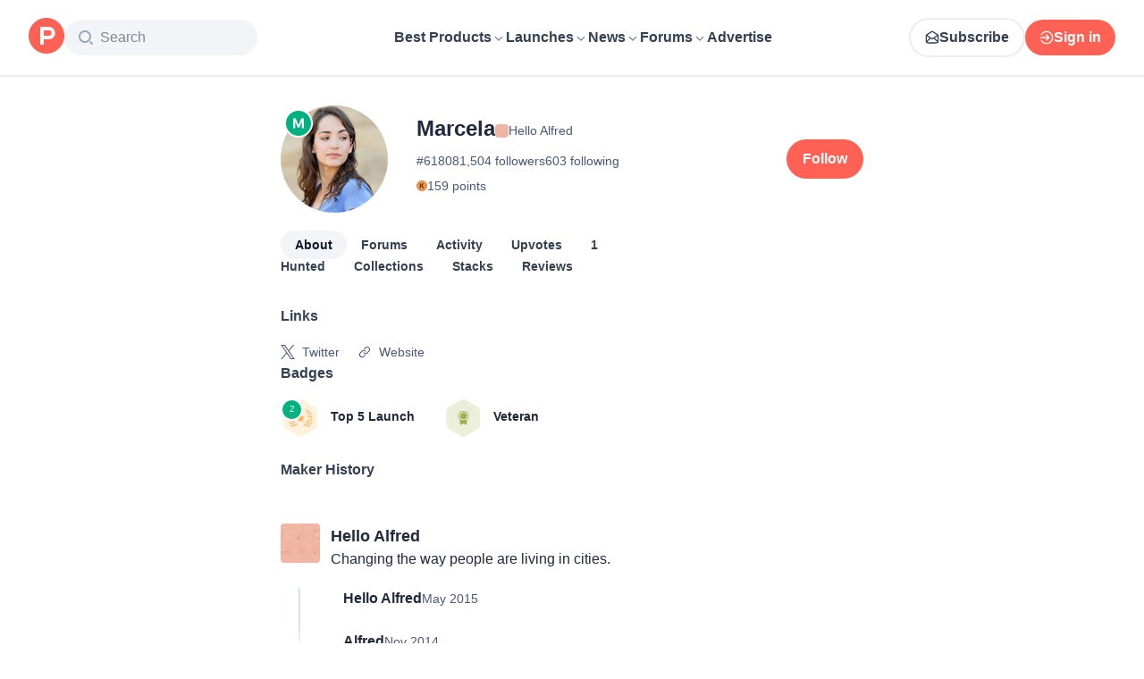

--- FILE ---
content_type: text/css; charset=UTF-8
request_url: https://www.producthunt.com/_next/static/chunks/d095da08ce8040cd.css
body_size: 289
content:
.styles-module__-dyNpq__dropdown{z-index:100;opacity:0;pointer-events:none;width:350px;transition:opacity .2s ease-in,transform .2s ease-in;position:absolute;top:17px;transform:translateY(10px)}.styles-module__-dyNpq__dropdown.styles-module__-dyNpq__small{width:190px}.styles-module__-dyNpq__dropdown.styles-module__-dyNpq__right{right:0}.styles-module__-dyNpq__dropdown.styles-module__-dyNpq__left{left:0}.styles-module__-dyNpq__shadow{border-radius:8px;margin-top:25px;overflow:hidden;box-shadow:0 0 8px 1px #21293c1a}.styles-module__-dyNpq__separator{border-bottom:1px solid #eef2ff}.styles-module__-dyNpq__hovered{opacity:1;pointer-events:unset;transform:translateY(0)}.styles-module__-dyNpq__container{border-radius:4px;transition:all .3s ease-out;background-position:100% 100%!important;background-size:200% 100%!important}.styles-module__-dyNpq__container svg{transition:transform .3s ease-in-out;transform:scale(1)}.styles-module__-dyNpq__container:hover{background-position:0 100%!important}.styles-module__-dyNpq__container:hover>*{background-color:#0000!important}.styles-module__-dyNpq__container:hover svg{transform:scale(1.1)}
/*# sourceMappingURL=ef710be7950036d1.css.map*/